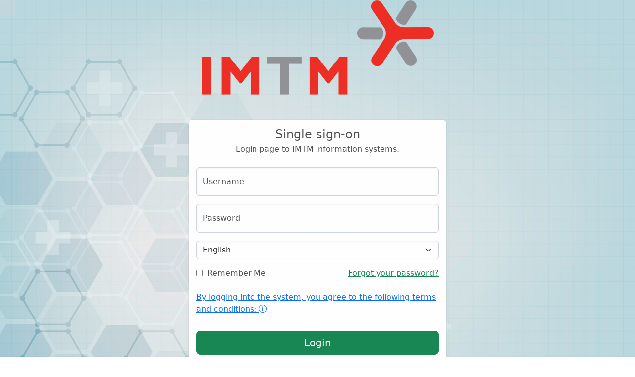

--- FILE ---
content_type: text/html;charset=UTF-8
request_url: https://login.imtm.cz/cas/login?service=https%3A%2F%2Flabscheduler.imtm.cz%2Flogin%2Fcas
body_size: 6606
content:
<!DOCTYPE html><html>
    <head>
        <!--[ Shared headers ]--><meta http-equiv="X-UA-Compatible" content="IE=edge"/><meta name="viewport" content="width=device-width, initial-scale=1, shrink-to-fit=no"/><meta name="theme-color" content="#e80000" /><meta name="google" content="notranslate"><meta name="author" content="IMTM.cz" /><meta name="robots" content="index, follow" /><meta name="application-name" content="SSO" /><link href="/cas/favicon.ico" type="image/x-icon" rel="icon"><link href="/cas/webjars/bootstrap/5.2.0/css/bootstrap.min.css" type="text/css" rel="stylesheet" /><script src="/cas/webjars/jquery/3.6.1/jquery.min.js" type="text/javascript"></script>
    <script src="/cas/webjars/bootstrap/5.2.0/js/bootstrap.min.js" type="text/javascript"></script>
    <link href="/cas/css/cas.css" type="text/css" rel="stylesheet" /><script src="/cas/js/cas.js" type="text/javascript"></script>
    <link rel="stylesheet" href="https://cdn.jsdelivr.net/npm/bootstrap-icons@1.11.3/font/bootstrap-icons.min.css"><!--[if !IE 7]>
		<style type="text/css">
			.wrapper { display: table; height: 100%; }
		</style>
	  <![endif]--><!--[if lt IE 10]>
		<style type="text/css">
            .service { opacity: 1; }
		</style>
    <![endif]--><!--[ /Shared headers ]--><title>Single sign-on - IMTM Portal</title>
    </head>
    <body>
        <div class="wrapper d-flex align-items-center">
            <div class="main m-auto">
                <!--[ Login form ]--><section class="login">
        <img class="p-4 mb-lg-4 img-fluid logo" src="/cas/images/imtm-logo.png" alt="IMTM Logo"><!--[ Incidents alert ]--><!--[ /Incidents alert ]--><div class="box mb-3">
            <!--[ Login form ]--><form id="form" method="post" action="login">
                <h1 class="h4 mb-1 fw-normal text-center">Single sign-on</h1>
                <p class="mb-4 text-center">Login page to IMTM information systems.</p>

                <!--[ Errors alert ]--><!--[ /Errors alert ]--><!--[ Username ]--><div class="form-floating mb-3">
                    <input type="text" class="form-control" id="username" 
                        size="25"
                        accesskey="u"
                        autocapitalize="none"
                        spellcheck="false"
                        autocomplete="username"
                        placeholder="Username" name="username" value=""><label for="username">Username</label>
                </div>
                <!--[ /Username ]--><!--[ Password ]--><div class="form-floating mb-3">
                    <input type="password" class="form-control" id="password" 
                        size="25"
                        accesskey="p"
                        autocomplete="off"
                        placeholder="Password" name="password" value=""><label for="password">Password</label>
                </div>
                <!--[ /Password ]--><!--[ Language ]--><select id="form-language" class="form-select form-select-md mb-3">
                    <option value="cs">Čestina</option>
                    <option value="en" selected="selected">English</option>
                </select>
                <!--[ /Language ]--><div class="checkbox d-flex flex-column flex-md-row bd-highlight mb-3">
                    <!--[ Remember me ]--><div class="flex-grow-1 bd-highlight mb-2">
                        <label>
                            <input class="me-1" type="checkbox" name="rememberMe">
                            Remember Me
                        </label>
                    </div>
                    <!--[ /Remember me ]--><!--[ Forgot password ]--><a class="forgot-password ms-md-auto mb-2 bd-highlight text-success" 
                        href="https://admin.imtm.cz/public/resetpassword" >Forgot your password?</a>
                    <!--[ /Forgot password ]--></div>

		<!--[readme]--><div class="form-floating mb-3">
			<a href="#demo" data-bs-toggle="collapse">
				By logging into the system, you agree to the following terms and conditions: <span class="bi bi-info-circle"></span>
			</a>
			<div id="demo" class="collapse">
				<p>The person who enters the system undertakes to maintain the confidentiality of confidential information and to handle it in such a way as to ensure its protection against unauthorised disclosure, copying or use. It is authorised to make copies of any confidential information only to the extent strictly necessary and appropriate to the extent of the authorisation to enter the system. A person shall not disclose confidential information, or any part thereof, to any third party. </p>

				<p>It shall not be considered confidential information for these purposes:  </p>
				<ul>
					<li> information that becomes public knowledge without being in breach of the obligations set out herein;</li>
					<li> information which is exempted from the obligation of confidentiality by prior written consent;</li>
					<li> information of which a person is able to prove that he knew of it because he used it before it was communicated to him or he discovered it in the course of his activities;</li>
					<li> information which the person is obliged to disclose to third parties by virtue of an obligation imposed by generally binding legislation.</li>
				</ul>
			</div> 
		</div>


		<!--[ Login button ]--><button id="form-submit-btn" 
                    class="w-100 mt-3 btn btn-lg btn-success" type="submit" data-wip-text="One moment please...">
                    <span class="spinner-border spinner-border-sm align-self-center" 
                        role="status" aria-hidden="true">
                    </span>
                    <span class="btn-label">Login</span>
                </button>
                <!--[ /Login button ]--><input type="hidden" name="execution" value="[base64]"/><input type="hidden" name="_eventId" value="submit"/><input type="hidden" name="geolocation"/></form>
            <!--[ /Login form ]--><!--[ Forgot password form ]--><!--[ /Forgot password form ]--></div>
    </section>
<!--[ /Login form ]--></div>
        </div>
    </body>
</html>


--- FILE ---
content_type: text/css;charset=UTF-8
request_url: https://login.imtm.cz/cas/css/cas.css
body_size: 4214
content:
html,
body {
  height: 100%;
}

body {
  background-image: url("../images/background.jpg");
  background-size: cover;
  background-attachment: fixed;
}

.wrapper {
  min-height: 100%;
}

.wrapper .main {
  overflow: visible;
  padding-bottom: 40px;
}

.anim-fade-in {
  animation: fadeInAnimation ease 1.5s;
  animation-iteration-count: 1;
  animation-fill-mode: forwards;
}

/**
 * Navigation section
 */
.navigation {
  background-color: #fff;
  background: linear-gradient(180deg, rgba(255,255,255,1) 0%, rgba(240,240,240,1) 100%);
}

.navigation .navbar-brand img {
  position: relative;
  top: 1px;
}

/**
 * Login section
 */
section.login {
  position: relative;
  margin-top: -40px;
  width: 100%;
  max-width: 550px;
  padding: 15px;
  animation: fadeInAnimation ease 1.5s;
  animation-iteration-count: 1;
  animation-fill-mode: forwards;
}

section.login-md {
  max-width: 720px;
}

section.login .box {
  background: #fff;
  color: #505050;
  padding: 1em;
  border-radius: 0.5em;
}

section.login .box, .box-shadow {
  box-shadow: 0 2px 1px -1px #0003, 0 1px 1px #00000024, 0 1px 3px #0000001f;
}

section.login input, section.login select {
  box-shadow: inset 0 1px 4px rgba(0,0,0,0.05), 0 -1px 1px #fff, 0 1px 0 #fff;
}

section.login .checkbox label {
  cursor: pointer;
}

section.login .checkbox input {
  cursor: pointer;
  font-weight: 500;
  position: relative;
  top: 1px;
}

section.login .form-floating:focus-within {
  z-index: 2;
}

section.login .logo {
  -webkit-user-select: none;
  -moz-user-select: none;
  user-select: none;
}

section.login button > .spinner-border {
  position: relative;
  top: -2px;
  display: none;
}

/**
 * Footer
 */
footer {
  width: 100%;
  height: 40px;
  position: relative;
  margin-top: -40px;
  clear: both;
  color: #fff;
  background: linear-gradient(180deg, rgba(85,85,85,1) 0%, rgba(51,51,51,1) 100%);
  box-shadow: 0 -0.125rem .35rem rgba(0,0,0,.2);
}

footer a, footer a:hover {
  font-weight: 600;
  color: #fff;
}

/**
 * Services section
 */
section.services .service {
  background: #fff;
  color: #505050;
  padding: 1em;
  border-radius: 0.5em;
  margin-bottom: 1em;
  border-left: solid 5px #eee;
  animation: fadeInAnimation ease 1s;
  animation-fill-mode: forwards;
  opacity: 0;
  box-shadow: 0 2px 1px -1px #0003, 0 1px 1px #00000024, 0 1px 3px #0000001f;
}

section.services .service:nth-child(2) {
  animation-delay: .25s;
}

section.services .service:nth-child(3) {
  animation-delay: .5s;
}

section.services .service:nth-child(4) {
  animation-delay: .75s;
}

section.services .service:nth-child(5) {
  animation-delay: 1s;
}

section.services .service:nth-child(n+6) {
  animation-delay: 1.25s;
}

section.services .service .logo {
  max-width: 110px;
  -webkit-user-select: none;
  -moz-user-select: none;
  user-select: none;
}

/**
 * Errors
 */
.error {
  text-align: center;
  background: #fff;
  color: #505050;
  padding: 1em;
  border-radius: 0.5em;
}

/**
 * Captcha
 */
.captcha-area .captcha-img {
  display: flex;
  margin-right: 5px;
  height: 80px;
  align-items: center;
  justify-content: space-between;
  width: 100%;
  user-select: none;
  border-radius: 5px;
  position: relative;
}

.captcha-img img {
  width: 100%;
  height: 80px;
  object-fit: cover;
  border-radius: 5px;
  opacity: 0.95;
}

.captcha-img .captcha {
  position: absolute;
  left: -5%;
  top: -20px;
  width: 100%;
  height: 80px;
  color: black;
  font-family: cursive !important;
  font-style: italic !important;
  font-size: 50px !important;
  text-align: center;
  font-weight: bold;
  letter-spacing: 10px;
  transform-origin: top left;
  transform: skew(36deg, 4deg);
  text-shadow: 0px 0px 2px #b1b1b1;
}

/**
 * Password policy
 */
.password-progress {
  height: 30px;
  font-size: 0.85em;
}

/**
 * Simple MFa token field.
 */
#simple-mfa-token {
  font-family: monospace;
}

/**
 * Animations
 */
@keyframes fadeInAnimation {
  0% {
    opacity: 0;
  }
  100% {
    opacity: 1;
  }
}

@keyframes slideDownAnimation {
  0% {
    opacity: 0;
    bottom: 40px;
  }
  100% {
    opacity: 1;
    bottom: 0px;
  }
}

--- FILE ---
content_type: application/javascript;charset=UTF-8
request_url: https://login.imtm.cz/cas/js/cas.js
body_size: 1045
content:
$(document).ready(function(){
  /**
   * Display spinner on submit.
   */
  $("form").submit(function() {
    $(this).find('button[type="submit"]').each(function() {
      $(this).find('.btn-label').text($(this).attr("data-wip-text"));
      $(this).find('.spinner-border').css("display", "inline-block");
      $(this).prop('disabled', true);
    });
  });

  /**
   * Language change.
   */
  $("#form-language").change(function() {
    var url = new URL(window.location.href );
    url.searchParams.set("locale", $(this).val());
    window.location.href = url.href;
  });

  /**
   * Password policy checker.
   */
  $('.password-progress').hide();
  $("#pm #password, #pm #confirmedPassword").keyup(function() {
    const policyPatternRegex = new RegExp(policyPattern);
    const password = $("#password").val();
    const confirmedPassword = $("#confirmedPassword").val();
    const result = zxcvbn(password);
    const policyViolated = password === '' || !policyPatternRegex.test(password);
    const mismatch = password !== '' && password !== confirmedPassword;
    const alertSettings = {
      allAlertClasses: 'text-dark bg-danger bg-warning bg-info bg-success',
      alertClassDanger: 'bg-danger',
      alertClassWarning: 'bg-warning text-dark',
      alertClassInfo: 'bg-info text-dark',
      alertClassSuccess: 'bg-success'
    };

    $('.password-progress').show();
    $('#password-mismatch').hide();
    $('#password-policy-violation').hide();

    $("#password").removeClass('is-invalid');
    $("#confirmedPassword").removeClass('is-invalid');

    $('#progress-strength').removeClass(alertSettings.allAlertClasses);
    switch (result.score) {
      case 0:
      case 1:
        $('#progress-strength')
          .addClass(alertSettings.alertClassDanger)
          .css('width', '30%')
          .text(passwordStrengthI18n[0]);
        break;
      case 2:
        $('#progress-strength')
          .addClass(alertSettings.alertClassWarning)
          .css('width', '50%')
          .text(passwordStrengthI18n[1]);
        break;
      case 3:
        $('#progress-strength')
          .addClass(alertSettings.alertClassInfo)
          .css('width', '75%')
          .text(passwordStrengthI18n[2]);
        break;
      case 4:
      case 5:
      default:
        $('#progress-strength')
          .addClass(alertSettings.alertClassSuccess)
          .css('width', '100%')
          .text(passwordStrengthI18n[4]);
        break;
    }

    $('#form-submit-btn').prop('disabled', policyViolated || mismatch || result.score < 4);

    // Check for mismatch
    if (mismatch && confirmedPassword !== '') {
      $("#password").addClass('is-invalid');
      $("#confirmedPassword").addClass('is-invalid');
      $('#password-mismatch').show();
    }

    // Check password policy
    if (policyViolated || result.score < 4) {
      $("#password").addClass('is-invalid');
      $("#confirmedPassword").addClass('is-invalid');
      $('#password-policy-violation').show();
    }
  });
});